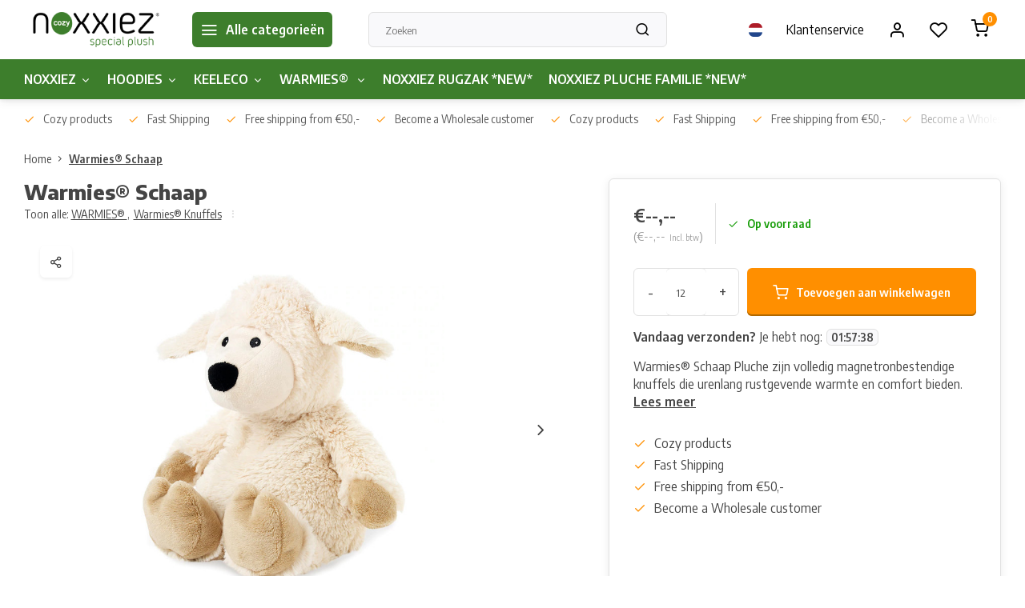

--- FILE ---
content_type: text/html;charset=utf-8
request_url: https://www.breba-trading.com/nl/warmies-schaap.html?source=facebook
body_size: 10773
content:
<!DOCTYPE html><html lang="nl"><head><meta charset="utf-8"/><!-- [START] 'blocks/head.rain' --><!--

  (c) 2008-2026 Lightspeed Netherlands B.V.
  http://www.lightspeedhq.com
  Generated: 21-01-2026 @ 15:02:16

--><link rel="canonical" href="https://www.breba-trading.com/nl/warmies-schaap.html"/><link rel="alternate" href="https://www.breba-trading.com/nl/index.rss" type="application/rss+xml" title="Nieuwe producten"/><meta name="robots" content="noodp,noydir"/><meta property="og:url" content="https://www.breba-trading.com/nl/warmies-schaap.html?source=facebook"/><meta property="og:site_name" content="Breba Trading BV"/><meta property="og:title" content="Warmies® Schaap"/><meta property="og:description" content="Warmies® Schaap Pluche zijn volledig magnetronbestendige knuffels die urenlang rustgevende warmte en comfort bieden."/><meta property="og:image" content="https://cdn.webshopapp.com/shops/334180/files/405462666/warmies-warmies-schaap.jpg"/><!--[if lt IE 9]><script src="https://cdn.webshopapp.com/assets/html5shiv.js?2025-02-20"></script><![endif]--><!-- [END] 'blocks/head.rain' --><meta http-equiv="X-UA-Compatible" content="IE=edge" /><title>Warmies® Schaap - Breba Trading BV</title><meta name="description" content="Warmies® Schaap Pluche zijn volledig magnetronbestendige knuffels die urenlang rustgevende warmte en comfort bieden."><meta name="keywords" content="Warmies, Warmies®, Schaap"><meta name="MobileOptimized" content="320"><meta name="HandheldFriendly" content="true"><meta name="viewport" content="width=device-width, initial-scale=1, initial-scale=1, minimum-scale=1, maximum-scale=1, user-scalable=no"><meta name="author" content="https://www.webdinge.nl/"><link rel="preload" href="https://fonts.googleapis.com/css2?family=Encode+Sans:wght@800&amp;family=Encode+Sans+Semi+Condensed:wght@400;600;700;800;900&display=swap" as="style"><link rel="preconnect" href="//cdn.webshopapp.com/" crossorigin><link rel="preconnect" href="https://fonts.googleapis.com"><link rel="preconnect" href="https://fonts.gstatic.com" crossorigin><link rel="dns-prefetch" href="//cdn.webshopapp.com/"><link rel="dns-prefetch" href="https://fonts.googleapis.com"><link rel="dns-prefetch" href="https://fonts.gstatic.com" crossorigin><link rel="preload" as="style" href="https://cdn.webshopapp.com/shops/334180/themes/178798/assets/department-v3-functions.css?20240219102820"><link rel="preload" as="style" href="https://cdn.webshopapp.com/shops/334180/themes/178798/assets/theme-department-v3.css?20240219102820"><link rel="preload" as="script" href="https://cdn.webshopapp.com/shops/334180/themes/178798/assets/department-v3-functions.js?20240219102820"><link rel="preload" as="script" href="https://cdn.webshopapp.com/shops/334180/themes/178798/assets/theme-department-v3.js?20240219102820"><link rel="shortcut icon" href="https://cdn.webshopapp.com/shops/334180/themes/178798/v/1109034/assets/favicon.ico?20220127120349" type="image/x-icon" /><link href='https://fonts.googleapis.com/css2?family=Encode+Sans:wght@800&amp;family=Encode+Sans+Semi+Condensed:wght@400;600;700;800;900&display=swap' rel='stylesheet'><link rel="stylesheet" href="https://cdn.webshopapp.com/shops/334180/themes/178798/assets/department-v3-functions.css?20240219102820" /><link rel="stylesheet" href="https://cdn.webshopapp.com/shops/334180/themes/178798/assets/theme-department-v3.css?20240219102820" /><script src="https://cdn.webshopapp.com/shops/334180/themes/178798/assets/jquery-3-5-1-min.js?20240219102820"></script><script>
 window.lazySizesConfig = window.lazySizesConfig || {};
 window.lazySizesConfig.lazyClass = 'lazy';
 window.lazySizesConfig.customMedia = {
    '--small': '(max-width: 753px)', //mob
    '--medium': '(max-width: 992px)' // tab
 };
 document.addEventListener('lazybeforeunveil', function(e){
    var bg = e.target.getAttribute('data-bg');
    if(bg){
        e.target.style.backgroundImage = 'url(' + bg + ')';
    }
 });
</script><script type="application/ld+json">
[
  {
    "@context": "https://schema.org/",
    "@type": "Organization",
    "url": "https://www.breba-trading.com/nl/",
    "name": "Breba Trading BV",
    "legalName": "Breba Trading BV",
    "description": "Warmies® Schaap Pluche zijn volledig magnetronbestendige knuffels die urenlang rustgevende warmte en comfort bieden.",
    "logo": "https://cdn.webshopapp.com/shops/334180/themes/178798/v/1108208/assets/logo.png?20220127120349",
    "image": "https://cdn.webshopapp.com/shops/334180/themes/178798/v/1646486/assets/slide1-image.png?20240126163201",
    "contactPoint": {
      "@type": "ContactPoint",
      "contactType": "Customer service",
      "telephone": ""
    },
    "address": {
      "@type": "PostalAddress",
      "streetAddress": "Dijkstraat 52",
      "addressLocality": "Valkenswaard",
      "postalCode": "5554 PS",
      "addressCountry": "Nederland"
    }
      }
  ,
  {
  "@context": "https://schema.org",
  "@type": "BreadcrumbList",
    "itemListElement": [{
      "@type": "ListItem",
      "position": 1,
      "name": "Home",
      "item": "https://www.breba-trading.com/nl/"
    },        {
      "@type": "ListItem",
      "position": 2,
      "name": "Warmies® Schaap",
      "item": "https://www.breba-trading.com/nl/warmies-schaap.html"
    }         ]
  }
            ,
    {
      "@context": "https://schema.org/",
      "@type": "Product", 
      "name": "Warmies Warmies® Schaap",
      "url": "https://www.breba-trading.com/nl/warmies-schaap.html",
      "productID": "135684313",
            "brand": {
        "@type": "Brand",
        "name": "Warmies"
      },
            "description": "Warmies® Schaap Pluche zijn volledig magnetronbestendige knuffels die urenlang rustgevende warmte en comfort bieden.",      "image": [
            "https://cdn.webshopapp.com/shops/334180/files/405462666/1500x1500x2/warmies-warmies-schaap.jpg",            "https://cdn.webshopapp.com/shops/334180/files/405462666/1500x1500x2/warmies-warmies-schaap.jpg",            "https://cdn.webshopapp.com/shops/334180/files/405462666/1500x1500x2/warmies-warmies-schaap.jpg"            ],
      "gtin13": "8718274250282",      "mpn": "7006.01",      "sku": "7006.01",      "offers": {
        "@type": "Offer",
        "price": "9.75",
        "url": "https://www.breba-trading.com/nl/warmies-schaap.html",
        "priceValidUntil": "2027-01-21",
        "priceCurrency": "EUR",
                "availability": "https://schema.org/InStock",
        "inventoryLevel": "100"
              }
          }
      ]
</script></head><body><div class="main-container two-lines"><header id="header"><div class="inner-head"><div class="header flex flex-align-center flex-between container"><div class="logo flex flex-align-center  rect "><a href="https://www.breba-trading.com/nl/" title="Breba Trading BV" ><img src="https://cdn.webshopapp.com/shops/334180/themes/178798/v/1109564/assets/mobile-logo.png?20220127120349" alt="Breba Trading BV"width="240" height="60"  class="visible-mobile visible-tablet" /><img src="https://cdn.webshopapp.com/shops/334180/themes/178798/v/1108208/assets/logo.png?20220127120349" alt="Breba Trading BV" width="240" height="60" class="visible-desktop"/></a><a class="all-cats btn-hover open_side" data-mposition="left" data-menu="cat_menu"><i class="icon-menu"></i><span class="visible-desktop">Alle categorieën</span></a></div><div class="search search-desk flex1 visible-desktop"><form action="https://www.breba-trading.com/nl/search/" method="get"><div class="clearable-input flex"><input type="text" name="q" class="search-query" autocomplete="off" placeholder="Zoeken" value="" x-webkit-speech/><span class="clear-search" data-clear-input><i class="icon-x"></i>Wissen</span><button type="submit" class="btn"><i class="icon-search"></i></button></div></form><div class="autocomplete dropdown-menu" role="menu"><div class="products grid grid-3 container"></div><div class="notfound">Geen producten gevonden</div><a class="more container btn btn1" href="#">Bekijk alle resultaten <span>(0)</span></a></div></div><div class="tools-wrap flex flex-align-center"><div class="settings langs visible-desktop"><div class="select-dropdown flex flex-align-center flex-between"><span data-toggle="dropdown" class="flex flex-column btn-hover"><img src="https://cdn.webshopapp.com/shops/334180/themes/178798/assets/flag-nl.svg?20240219102820" alt="" width="17" height="17"/></span><div class="dropdown-menu" role="menu"><a href="https://www.breba-trading.com/nl/go/product/135684313" lang="nl" title="Nederlands"><img class="flag-icon" src="https://cdn.webshopapp.com/shops/334180/themes/178798/assets/flag-nl.svg?20240219102820" alt="Nederlands" width="17" height="17"/></a><a href="https://www.breba-trading.com/en/go/product/135684313" lang="en" title="English"><img class="flag-icon" src="https://cdn.webshopapp.com/shops/334180/themes/178798/assets/flag-en.svg?20240219102820" alt="English" width="17" height="17"/></a></div></div></div><div class="tool service visible-desktop"><a class="flex flex-align-center btn-hover" href="https://www.breba-trading.com/nl/service/">Klantenservice</a></div><div class="tool myacc"><a class="flex flex-align-center btn-hover open_side" href="javascript:;" data-menu="acc_login" data-mposition="right"><i class="icon-user"></i></a></div><div class="tool wishlist"><a class="flex flex-align-center btn-hover open_side" href="javascript:;" data-menu="acc_login" data-mposition="right"><i class="icon-heart"></i></a></div><div class="tool mini-cart"><a href="javascript:;" class="flex flex-column flex-align-center btn-hover open_side" data-menu="cart" data-mposition="right"><span class="i-wrap"><span class="ccnt">0</span><i class="icon-shopping-cart"></i></span></a></div></div></div><nav id="menu" class="nav list-inline menu_style1 visible-desktop"><div class="container"><ul class="menu list-inline is_no-side"><li class="item sub use_mega"><a href="https://www.breba-trading.com/nl/noxxiez/" title="NOXXIEZ">NOXXIEZ<i class="hidden-tab-ls icon-chevron-down"></i></a><div class="dropdown-menu"><ul class="col col_0"><li><a class="flex flex-between flex-align-center" href="https://www.breba-trading.com/nl/noxxiez-handwarmers/" title="Noxxiez Handwarmers">Noxxiez Handwarmers</a></li><li><a class="flex flex-between flex-align-center" href="https://www.breba-trading.com/nl/noxxiez/noxxiez-sokken/" title="Noxxiez Sokken">Noxxiez Sokken<i class="hidden-tab-ls icon-chevron-right"></i></a><ul class="dropdown-menu ss col col_0"><li class="sub-item-title">Noxxiez Sokken</li><li><a class="flex flex-between flex-align-center" href="https://www.breba-trading.com/nl/noxxiez/noxxiez-sokken/noxxiez-soxxiez/" title="Noxxiez Soxxiez">Noxxiez Soxxiez</a></li><li><a class="flex flex-between flex-align-center" href="https://www.breba-trading.com/nl/noxxiez/noxxiez-sokken/noxxiez-soxxiez-kerst/" title="Noxxiez Soxxiez Kerst">Noxxiez Soxxiez Kerst</a></li></ul></li><li><a class="flex flex-between flex-align-center" href="https://www.breba-trading.com/nl/noxxiez/noxxiez-voetenwarmers/" title="Noxxiez Voetenwarmers">Noxxiez Voetenwarmers</a></li><li><a class="flex flex-between flex-align-center" href="https://www.breba-trading.com/nl/noxxiez/noxxiez-knuffeldekens/" title="Noxxiez Knuffeldekens">Noxxiez Knuffeldekens</a></li><li><a class="flex flex-between flex-align-center" href="https://www.breba-trading.com/nl/noxxiez/noxxiez-axolotl-knuffel/" title="Noxxiez Axolotl Knuffel">Noxxiez Axolotl Knuffel</a></li></ul></div></li><li class="item sub simple"><a href="https://www.breba-trading.com/nl/hoodies/" title="HOODIES">HOODIES<i class="hidden-tab-ls icon-chevron-down"></i></a><div class="dropdown-menu"><ul class="col col_0"><li><a class="flex flex-between flex-align-center" href="https://www.breba-trading.com/nl/hoodies/noxxiez-knuffel-hoodie-3-tot-6-jaar/" title="Noxxiez knuffel Hoodie 3 tot 6 jaar">Noxxiez knuffel Hoodie 3 tot 6 jaar</a></li><li><a class="flex flex-between flex-align-center" href="https://www.breba-trading.com/nl/hoodies/noxxiez-knuffel-hoodie-7-tot-14-jaar/" title="Noxxiez knuffel Hoodie 7 tot 14 jaar">Noxxiez knuffel Hoodie 7 tot 14 jaar</a></li><li><a class="flex flex-between flex-align-center" href="https://www.breba-trading.com/nl/hoodies/noxxiez-knuffel-hoodie-xl/" title="Noxxiez knuffel Hoodie XL ">Noxxiez knuffel Hoodie XL </a></li></ul></div></li><li class="item sub simple"><a href="https://www.breba-trading.com/nl/keeleco/" title="KEELECO">KEELECO<i class="hidden-tab-ls icon-chevron-down"></i></a><div class="dropdown-menu"><ul class="col col_0"><li><a class="flex flex-between flex-align-center" href="https://www.breba-trading.com/nl/keeleco/adoptable-world/" title="Adoptable World">Adoptable World</a></li><li><a class="flex flex-between flex-align-center" href="https://www.breba-trading.com/nl/keeleco/wild-collectie/" title="Wild Collectie">Wild Collectie</a></li><li><a class="flex flex-between flex-align-center" href="https://www.breba-trading.com/nl/keeleco/boerderij-collectie/" title="Boerderij Collectie">Boerderij Collectie</a></li></ul></div></li><li class="item sub simple"><a href="https://www.breba-trading.com/nl/warmies/" title="WARMIES® ">WARMIES® <i class="hidden-tab-ls icon-chevron-down"></i></a><div class="dropdown-menu"><ul class="col col_0"><li><a class="flex flex-between flex-align-center" href="https://www.breba-trading.com/nl/warmies/warmies-knuffels/" title="Warmies® Knuffels">Warmies® Knuffels</a></li><li><a class="flex flex-between flex-align-center" href="https://www.breba-trading.com/nl/warmies/warmies-hugs/" title="Warmies® Hugs">Warmies® Hugs</a></li><li><a class="flex flex-between flex-align-center" href="https://www.breba-trading.com/nl/warmies/warmies-nekwarmer/" title="Warmies® Nekwarmer">Warmies® Nekwarmer</a></li><li><a class="flex flex-between flex-align-center" href="https://www.breba-trading.com/nl/warmies/warmies-sloffen/" title="Warmies® Sloffen">Warmies® Sloffen</a></li></ul></div></li><li class="item simple"><a href="https://www.breba-trading.com/nl/noxxiez-rugzak-new/" title="NOXXIEZ RUGZAK *NEW*">NOXXIEZ RUGZAK *NEW*</a></li><li class="item simple"><a href="https://www.breba-trading.com/nl/noxxiez-pluche-familie-new/" title="NOXXIEZ PLUCHE FAMILIE *NEW*">NOXXIEZ PLUCHE FAMILIE *NEW*</a></li></ul></div></nav></div><div class="search visible-mobile visible-tablet search-mob"><form action="https://www.breba-trading.com/nl/search/" method="get"><div class="clearable-input flex"><input type="text" name="q" class="search-query" autocomplete="off" placeholder="Zoeken" value="" x-webkit-speech/><span class="clear-search" data-clear-input><i class="icon-x"></i>Wissen</span><span class="btn"><i class="icon-search"></i></span></div></form><a class="flex flex-align-center btn-hover" href="https://www.breba-trading.com/nl/service/"><i class="icon-help-circle"></i></a><a href="javascript:;" title="Vergelijk producten" class="open_side compare-trigger  hidden-desktop" data-menu="compare" data-mposition="right"><i class="icon-sliders icon_w_text"></i><span class="comp-cnt">0</span></a></div></header><div id="top"><div class="top container flex flex-align-center flex-between"><div class="usp-car swiper normal" id="carousel32923946" data-sw-auto="true" data-sw-loop="true"><div class="swipe__overlay swipe-module__overlay--end"></div><div class="swiper-wrapper"><div class="usp swiper-slide"><a href="https://www.breba-trading.com/nl/usp1_link/" title="Cozy products"><i class=" icon-check icon_w_text"></i><span class="usp-text">
               Cozy products
               <span class="usp-subtext"></span></span></a></div><div class="usp swiper-slide"><a href="https://www.breba-trading.com/nl/usp2_link/" title="Fast Shipping"><i class=" icon-check icon_w_text"></i><span class="usp-text">
               Fast Shipping
               <span class="usp-subtext"></span></span></a></div><div class="usp swiper-slide"><a href="https://www.breba-trading.com/nl/usp3_link/" title="Free shipping from €50,-"><i class=" icon-check icon_w_text"></i><span class="usp-text">
               Free shipping from €50,-
               <span class="usp-subtext"></span></span></a></div><div class="usp swiper-slide"><a href="https://www.breba-trading.com/nl/usp4_link/" title="Become a Wholesale customer"><i class=" icon-check icon_w_text"></i><span class="usp-text">
               Become a Wholesale customer
               <span class="usp-subtext"></span></span></a></div></div></div><div class="visible-desktop visible-tablet"></div></div></div><link href="https://cdn.webshopapp.com/shops/334180/themes/178798/assets/product.css?20240219102820" rel="stylesheet" type='text/css' /><script src="https://cdn.webshopapp.com/shops/334180/themes/178798/assets/product.js?20240219102820"></script><div class="product-content container"><div class="breadcrumb-container flex flex-align-center flex-wrap"><a class="go-back hidden-desktop" href="javascript: history.go(-1)"><i class="icon-chevron-left icon_w_text"></i>Terug</a><a class="visible-desktop " href="https://www.breba-trading.com/nl/" title="Home">Home<i class="icon-chevron-right"></i></a><a href="https://www.breba-trading.com/nl/warmies-schaap.html" class="visible-desktop active">Warmies® Schaap</a></div><div class="flex flex-between flex-column"><div class="images item small p-carousel "><div class="header flex flex-column"><h1 class="title">Warmies® Schaap</h1><div class="single-meta flex flex-align-center flex-wrap"><span class="brand-name visible-desktop flex flex-align-center">Toon alle:
                  <a href="https://www.breba-trading.com/nl/warmies/" class="brand-name">WARMIES® <em>,</em></a><a href="https://www.breba-trading.com/nl/warmies/warmies-knuffels/" class="brand-name">Warmies® Knuffels</a><i class="icon_w_text text_w_icon icon-more-vertical"></i></span></div></div><div class="carousel-wrap flex flex-column"><div id="carouselMain" class="swiper-overflow"><div class="main-images swiper" data-sw-thumbs="true"><div class="label flex"></div><div class="media-labels label flex visible-desktop"><div class="media-btn share"><i class="icon-share-2"></i><div class="socials flex flex-align-center"><a onclick="return !window.open(this.href,'Warmies® Schaap', 'width=500,height=500')" href="https://twitter.com/intent/tweet?status=Warmies® Schaap+https://www.breba-trading.com/nl/warmies-schaap.html" class="btn-round" target="_blank"><i class="icon-twitter"></i></a><a onclick="return !window.open(this.href,'Warmies® Schaap', 'width=500,height=500')" href="https://www.facebook.com/sharer/sharer.php?u=https://www.breba-trading.com/nl/warmies-schaap.html&title=Warmies® Schaap" class="btn-round" target="_blank"><i class="icon-fb"></i></a><a onclick="return !window.open(this.href,'Warmies® Schaap', 'width=500,height=500')" href="https://pinterest.com/pin/create/button/?media=https://cdn.webshopapp.com/shops/334180/files/405462666/image.jpg&url=https://www.breba-trading.com/nl/warmies-schaap.html&is_video=false&description=Warmies® Schaap" class="btn-round" target="_blank"><i class="icon-pinterest1"></i></a><a href="https://api.whatsapp.com/send?text=Warmies® Schaap+https://www.breba-trading.com/nl/warmies-schaap.html"><i class="icon-whatsapp"></i></a></div></div></div><div class="swiper-wrapper"><div class="swiper-slide"><a href=" https://cdn.webshopapp.com/shops/334180/files/405462666/warmies-warmies-schaap.jpg" data-fancybox="gallery" class=""><img data-src="https://cdn.webshopapp.com/shops/334180/files/405462666/700x700x2/warmies-warmies-schaap.jpg" alt="Warmies Warmies® Schaap" class="lazy img-responsive" width="500" height="500" /></a></div><div class="swiper-slide"><a href=" https://cdn.webshopapp.com/shops/334180/files/405462667/warmies-warmies-schaap.jpg" data-fancybox="gallery" class=""><img data-src="https://cdn.webshopapp.com/shops/334180/files/405462667/700x700x2/warmies-warmies-schaap.jpg" alt="Warmies Warmies® Schaap" class="lazy img-responsive" width="500" height="500" /></a></div><div class="swiper-slide"><a href=" https://cdn.webshopapp.com/shops/334180/files/405462669/warmies-warmies-schaap.jpg" data-fancybox="gallery" class=""><img data-src="https://cdn.webshopapp.com/shops/334180/files/405462669/700x700x2/warmies-warmies-schaap.jpg" alt="Warmies Warmies® Schaap" class="lazy img-responsive" width="500" height="500" /></a></div></div></div><div class="swiper-pagination" id="page2118820705"></div><div class="swiper-scrollbar" id="scroll484397560"></div><a class="swiper-prev btn-hover" id="control1710456657"><i class="icon-chevron-left"></i></a><a class="swiper-next btn-hover" id="control2107537244"><i class="icon-chevron-right"></i></a></div><div id="carouselThumb" class="swiper-overflow"><div class="thumb-images swiper visible-desktop"><div class="swiper-wrapper"><span class="swiper-slide square small square"><img data-src="https://cdn.webshopapp.com/shops/334180/files/405462666/warmies-warmies-schaap.jpg" alt="Warmies Warmies® Schaap" width="80" height="80" class="lazy"/></span><span class="swiper-slide square small square"><img data-src="https://cdn.webshopapp.com/shops/334180/files/405462667/warmies-warmies-schaap.jpg" alt="Warmies Warmies® Schaap" width="80" height="80" class="lazy"/></span><span class="swiper-slide square small square"><img data-src="https://cdn.webshopapp.com/shops/334180/files/405462669/warmies-warmies-schaap.jpg" alt="Warmies Warmies® Schaap" width="80" height="80" class="lazy"/></span></div></div><a class="swiper-prev btn-hover" id="control906231578"><i class="icon-chevron-left"></i></a><a class="swiper-next btn-hover" id="control230259179"><i class="icon-chevron-right"></i></a></div></div></div><div class="meta item"><form action="https://www.breba-trading.com/nl/cart/add/268306124/" id="product_configure_form" method="post" ><input type="hidden" name="bundle_id" id="product_configure_bundle_id" value=""><div class="pr-st-wrap flex"><div class="pricing"><span class="item-price"><span class="reg_p">€--,-- </span><span class="tax_p">(€--,--<span class="vat">Incl. btw</span>)</span></span></div><div class="stock-level"><span class="color-green"><i class="icon-check icon_w_text"></i>Op voorraad </span></div></div><div class="product-add  variant_blocks custom-select checkbox" data-product_id="135684313"></div><div class="adding flex flex-align-center make-sticky"><div class="quantity-input flex1"><div class="input-wrap is_pp"><a href="javascript:;" class="down quantity-btn " data-way="down">-</a><input type="number" pattern="/d*" name="quantity" value="12" ><a href="javascript:;" class="up quantity-btn " data-way="up">+</a></div></div><button type="submit" class="pp_is_add_btn pb flex2 btn btn1 stay" title="Toevoegen aan winkelwagen"><i class="icon-shopping-cart icon_w_text"></i><span class="ct_small">Toevoegen aan winkelwagen</span></button></div><div id="clockdiv" class="co_timer flex flex-align-center"><b>Vandaag verzonden?</b> Je hebt nog:
     <div class="timer flex flex-align-center"><span class="days" style="display:none;"></span><span class="hours"></span>:
        <span class="minutes"></span>:
        <span class="seconds"></span></div></div><div class="description">Warmies® Schaap Pluche zijn volledig magnetronbestendige knuffels die urenlang rustgevende warmte en comfort bieden.<a href="#description" class="goSmoothly" data-click>Lees meer</a></div></form><div class="product-usps"><div class="prod-usp flex"><i class="icon-check icon_w_text"></i><span>Cozy products </span></div><div class="prod-usp flex"><i class="icon-check icon_w_text"></i><span>Fast Shipping </span></div><div class="prod-usp flex"><i class="icon-check icon_w_text"></i><span>Free shipping from €50,- </span></div><div class="prod-usp flex"><i class="icon-check icon_w_text"></i><span>Become a Wholesale customer </span></div></div></div></div></div><nav class="product-menu visible-desktop"><div class="container flex"><ul class="list-inline flex1"><li><a href="#sec_1" class="goMenu">Productomschrijving</a></li><li><a href="#sec_8" class="goMenu">Recent bekeken</a></li></ul><div class="secondary_add flex flex-align-center"><img class="lazy" src="https://cdn.webshopapp.com/shops/334180/files/405462666/40x40x2/warmies-schaap.jpg" alt="Warmies® Schaap" width="40" height="40" /><span class="flex1"><span class="sec-title">Warmies® Schaap</span><div class="pricing"><span class="item-price"><span class="reg_p">€--,--</span><span class="tax_p">(€--,--<span class="vat">Incl. btw</span>)</span></span></div></span><button type="submit" class="pp_is_add_btn add_sec btn btn1 stay" title="Toevoegen aan winkelwagen"><i class="icon-shopping-cart"></i></button></div></div></nav><section class="product-desc flex flex-between flex-column container"><div class="col-left flex flex-column"><div id="sec_1" class="spacer"><div class="product-block" id="description"><div class="menu-toggle"><span class="title">Beschrijving<i class="icon_w_text icon-chevron-down visible-mobile visible-tablet"></i></span><div class="toggle flex-column desc-wrap toggle-content  "><p>Warmies® Schaap Pluche zijn volledig magnetronbestendige knuffels die urenlang rustgevende warmte en comfort bieden. Schaap Warmies® is geparfumeerd met echte gedroogde Franse lavendel en perfect gewogen om te helpen slapen, angst te verminderen en de ultieme ontspanning te bieden. Warmies® Schaap knuffels zijn een ideaal cadeau voor alle leeftijden.</p><ul><li>Verwarm eenvoudig in een magnetron</li><li>Verzacht, verwarmt en troost</li><li>Geparfumeerd met echte Franse lavendel</li><li>Koel in een vriezer voor verkoeling</li><li>Veilig voor alle leeftijden</li></ul></div></div></div></div><div id="sec_2" class="spacer"></div><div id="sec_3" class="spacer"></div><div id="sec_4" class="spacer"></div></div><div class="col-right flex flex-column"><div id="sec_5" class="spacer"><div class="service product-block" id="service"><div class="wrap flex flex-column"><span class="title">Can we help?</span><div style="position:relative;"><div class="service-block flex flex-align-center flex1"><i class="serv-icon icon-navigation"></i><span class="text flex"><span>Send us an email</span><a href="#contactform" class="goSmoothly"><span class="__cf_email__" data-cfemail="640d0a020b240a0b1c1c0d011e4a070b09">[email&#160;protected]</span></a></span></div></div></div></div></div><div id="sec_6" class="spacer"></div><div id="sec_7" class="spacer"></div></div></section><section class="product-desc  is_last_block"><div id="sec_8" class="is_fullwidth container" class="spacer"><div id="related"><span class="title">Recent bekeken</span><div class="toggle flex-column"><div class="carousel"><div class="swiper normal" id="carousel675645942" data-sw-items="[5,3.1,3.1,1.5]" data-sw-nav="true" data-sw-freemode="true" data-sw-scroll="true"><div class="swiper-wrapper"><div class="item is_grid swiper-slide  with-sec-image" data-handle="https://www.breba-trading.com/nl/warmies-schaap.html" data-vid="268306124" data-extrainfo="stock" data-imgor="square"  ><div class="item-image-container small square"><a class="m-img " href="https://www.breba-trading.com/nl/warmies-schaap.html" title="Warmies Warmies® Schaap"><img src="https://cdn.webshopapp.com/assets/blank.gif?2025-02-20" data-src="https://cdn.webshopapp.com/shops/334180/files/405462666/240x200x2/warmies-warmies-schaap.jpg" alt="Warmies Warmies® Schaap" class="lazy" width=240 height=200 /></a><div class="label flex"></div></div><div class="item-meta-container flex flex-column"><a class="item-name" href="https://www.breba-trading.com/nl/warmies-schaap.html" title="Warmies Warmies® Schaap">Warmies® Schaap</a><div class="product-overlay stock "><span class="availability color-green"><i class="icon-check icon_w_text"></i>Op voorraad</span></div><div class="item-btn flex flex-align-center flex-between"><div class="item-price-container no-reviews with-vat flex flex-column"><span class="item-price"><span class="reg_p">€--,--</span><span class="tax_p">€--,--<span class="vat">Incl. btw</span></span></span></div><div class="action-btns flex flex-align-center"><a href="https://www.breba-trading.com/nl/cart/add/268306124/" class="is_add_btn stay pb btn btn1 " title="Toevoegen aan winkelwagen"><i class="icon-shopping-cart"></i></a></div></div><div class="stock-del flex flex-between flex-align-center"></div></div></div></div></div><div class="swiper-scrollbar" id="scroll280553454"></div><a class="swiper-prev btn-hover visible-desktop" id="control952931730"><i class="icon-chevron-left"></i></a><a class="swiper-next btn-hover visible-desktop" id="control1165146383"><i class="icon-chevron-right"></i></a></div></div></div></div></div></section><script data-cfasync="false" src="/cdn-cgi/scripts/5c5dd728/cloudflare-static/email-decode.min.js"></script><script>
  var pp_url = 'https://www.breba-trading.com/nl/warmies-schaap.html'
</script><script>
  $(function(){
    const cur_date = new Date();  
    const start = new Date('2026-01-21T08:00:00') 
    const deadline = new Date('2026-01-21T16:00:00') 
    if(cur_date < deadline && cur_date > start){
      initializeClock('clockdiv', deadline);
    } else {
      $('#clockdiv').hide()
    }
  });
</script><footer id="footer" ><div class="footer-usps"><div class="container"><div class="flex flex-align-center"><div class="usp-car swiper normal is-start" id="carousel337375059"  data-sw-auto="true" data-sw-loop="true"><div class="swipe__overlay swipe-module__overlay--end"></div><div class="swiper-wrapper"><div class="usp swiper-slide"><a href="https://www.breba-trading.com/nl/usp1_link/" title="Cozy products"><i class=" icon-check icon_w_text"></i><span class="usp-text">
                 Cozy products
                 <span class="usp-subtext"></span></span></a></div><div class="usp swiper-slide"><a href="https://www.breba-trading.com/nl/usp2_link/" title="Fast Shipping"><i class=" icon-check icon_w_text"></i><span class="usp-text">
                 Fast Shipping
                 <span class="usp-subtext"></span></span></a></div><div class="usp swiper-slide"><a href="https://www.breba-trading.com/nl/usp3_link/" title="Free shipping from €50,-"><i class=" icon-check icon_w_text"></i><span class="usp-text">
                 Free shipping from €50,-
                 <span class="usp-subtext"></span></span></a></div><div class="usp swiper-slide"><a href="https://www.breba-trading.com/nl/usp4_link/" title="Become a Wholesale customer"><i class=" icon-check icon_w_text"></i><span class="usp-text">
                 Become a Wholesale customer
                 <span class="usp-subtext"></span></span></a></div></div></div></div></div></div><div class="footer-columns"><div class="container flex flex-wrap"><div class="cust-service contact-links flex2 flex flex-column"><span class="title opening flex flex-align-center">Klantenservice</span><div class="cust-col-wrap flex"><div class="flex1 flex flex-column"><div class="service-block flex flex-align-center"><i class="serv-icon icon-navigation icon_w_text"></i><a href="/cdn-cgi/l/email-protection#355c5b535a755b5a4d4d5c504f1b565a58"><span class="__cf_email__" data-cfemail="472e2921280729283f3f2e223d6924282a">[email&#160;protected]</span></a></div></div><div class="flex1 flex flex-column hidden-mobile"><a href="https://www.breba-trading.com/nl/account/" title="Mijn account">Mijn account</a></div></div></div><div class="flex1 flex flex-column visible-mobile cust-service is-usefull"><span class="title  flex flex-between flex-align-center">Usefull links<i class="btn-hover icon-chevron-down hidden-desktop"></i></span><div class="flex1 flex flex-column toggle"><a href="https://www.breba-trading.com/nl/account/" title="Mijn account">Mijn account</a></div></div><div class="info-links flex1 flex flex-column cust-service"><span class="title  flex flex-between flex-align-center">Informatie<i class="btn-hover icon-chevron-down  hidden-desktop"></i></span><div class="flex1 flex flex-column toggle"><a href="https://www.breba-trading.com/nl/service/about/" title="Over ons">Over ons</a><a href="https://www.breba-trading.com/nl/blogs/noxxiez-blog/" title="Noxxiez Blog">Blog</a><a href="https://www.breba-trading.com/nl/brands/" title="Merken">Merken</a><a href="https://www.breba-trading.com/nl/catalog/" title="Categorieën">Categorieën</a></div></div><div class="footer-company cust-service flex1 flex flex-column"><span class="title  flex flex-between flex-align-center">Contactgegevens<i class="btn-hover icon-chevron-down  hidden-desktop"></i></span><div class="cust-col-wrap flex toggle"><div class="text addre flex flex-column"><span>Breba Trading BV</span><span>Dijkstraat 52</span><span>5554 PS, Valkenswaard</span><span>Nederland</span><span class="kvk">KVK nummer: 60415932</span><span class="kvk">Btw nummer: NL853901053B01</span></div></div></div></div></div><div class="footer-newsletter"><div class="container flex flex-align-center flex-between flex-wrap"><form id="form-newsletter" action="https://www.breba-trading.com/nl/account/newsletter/" method="post" class="flex flex-align-center flex2 flex-wrap"><span class="title">Never miss promotions or discounts again?</span><input type="hidden" name="key" value="c96f34e9b338e7bf1a10d676cea961ee" /><div class="flex flex-align-center"><input type="text" name="email" tabindex="2" placeholder="E-mail adres" class="form-control"/><button type="submit" class="btn btn1">Abonneer</button></div></form><div class="socials flex flex-align-center flex1 flex-wrap"><a href="https://facebook.com/noxxiez" class="btn-hover" title="Facebook" target="_blank" rel="noopener"><i class="icon-fb"></i></a><a href="https://instagram.com/noxxiez" class="btn-hover" target="_blank" rel="noopener"><i class=" icon-instagram"></i></a><a href="https://pinterest.com/noxxiez" class="btn-hover" target="_blank" rel="noopener"><i class="icon-pinterest1"></i></a><a href="https://youtube.com/noxxiez" class="btn-hover" target="_blank" title="youtube" rel="noopener"><i class=" icon-youtube"></i></a><a href="https://linkedin.com/noxxiez" class="btn-hover" target="_blank" title="linkedin" rel="noopener"><i class="icon-linkedin"></i></a></div></div></div><div class="copyright"><div class="container flex flex-between flex-column"><div class="c-links flex flex-column"><div class="extra-links"><a title="Algemene voorwaarden" href="https://www.breba-trading.com/nl/service/general-terms-conditions/">Algemene voorwaarden</a><a title="Sitemap" href="https://www.breba-trading.com/nl/sitemap/">Sitemap</a></div><div class="theme-by">© Breba Trading BV</div></div><div class="payments flex flex-align-center flex-wrap"><a href="https://www.breba-trading.com/nl/service/payment-methods/" title="Credit Card" class="paym"><img src="https://cdn.webshopapp.com/assets/blank.gif?2025-02-20" data-src="https://cdn.webshopapp.com/shops/334180/themes/178798/assets/p-creditcard.png?20240219102820" alt="Credit Card" width="40" height="28" class="lazy"/></a><a href="https://www.breba-trading.com/nl/service/payment-methods/" title="iDEAL" class="paym"><img src="https://cdn.webshopapp.com/assets/blank.gif?2025-02-20" data-src="https://cdn.webshopapp.com/shops/334180/themes/178798/assets/p-ideal.png?20240219102820" alt="iDEAL" width="40" height="28" class="lazy"/></a><a href="https://www.breba-trading.com/nl/service/payment-methods/" title="Bancontact" class="paym"><img src="https://cdn.webshopapp.com/assets/blank.gif?2025-02-20" data-src="https://cdn.webshopapp.com/shops/334180/themes/178798/assets/p-mistercash.png?20240219102820" alt="Bancontact" width="40" height="28" class="lazy"/></a></div></div></div></footer></div><div class="menu--overlay"></div><link rel="stylesheet" media="print" onload="this.media='all'; this.onload=null;" href="https://cdn.webshopapp.com/shops/334180/themes/178798/assets/jquery-fancybox-min.css?20240219102820"><link rel="stylesheet" media="print" onload="this.media='all'; this.onload=null;" href="https://cdn.webshopapp.com/shops/334180/themes/178798/assets/custom.css?20240219102820"><script data-cfasync="false" src="/cdn-cgi/scripts/5c5dd728/cloudflare-static/email-decode.min.js"></script><script src="https://cdn.webshopapp.com/shops/334180/themes/178798/assets/department-v3-functions.js?20240219102820" defer></script><script src="https://cdn.webshopapp.com/shops/334180/themes/178798/assets/theme-department-v3.js?20240219102820" defer></script><script src="https://cdn.webshopapp.com/shops/334180/themes/178798/assets/jquery-fancybox-min.js?20240219102820" defer></script><script src="https://cdn.webshopapp.com/shops/334180/themes/178798/assets/swiper-min.js?20240219102820" defer></script><script>
     var ajaxTranslations = {"VAT":"btw","Online and in-store prices may differ":"Prijzen online en in de winkel kunnen verschillen","Stock information is currently unavailable for this product. Please try again later.":"Er is op dit moment geen voorraadinformatie beschikbaar voor dit product. Probeer het later opnieuw.","Last updated":"Laatst bijgewerkt","Today at":"Vandaag om","Sold out":"Uitverkocht","Online":"Online","Away":"Away","Offline":"Offline","Open chat":"Open chat","Leave a message":"Leave a message","Available in":"Available in","Excl. VAT":"Excl. btw","Incl. VAT":"Incl. btw","Brands":"Merken","Popular products":"Populaire producten","Newest products":"Nieuwste producten","Products":"Producten","Free":"Gratis","Now opened":"Now opened","Visiting hours":"Openingstijden","View product":"Bekijk product","Show":"Toon","Hide":"Verbergen","Total":"Totaal","Add":"Toevoegen","Wishlist":"Verlanglijst","Information":"Informatie","Add to wishlist":"Aan verlanglijst toevoegen","Compare":"Vergelijk","Add to compare":"Toevoegen om te vergelijken","Items":"Artikelen","Related products":"Gerelateerde producten","Article number":"Artikelnummer","Brand":"Merk","Availability":"Beschikbaarheid","Delivery time":"Levertijd","In stock":"Op voorraad","Out of stock":"Niet op voorraad","Sale":"Sale","Quick shop":"Quick shop","Edit":"Bewerken","Checkout":"Bestellen","Unit price":"Stukprijs","Make a choice":"Maak een keuze","reviews":"reviews","Qty":"Aantal","More info":"Meer info","Continue shopping":"Ga verder met winkelen","This article has been added to your cart":"This article has been added to your cart","has been added to your shopping cart":"is toegevoegd aan uw winkelwagen","Delete":"Verwijderen","Reviews":"Reviews","Read more":"Lees meer","Read less":"Lees minder","Discount":"Korting","Save":"Opslaan","Description":"Beschrijving","Your cart is empty":"Uw winkelwagen is leeg","Year":"Jaar","Month":"Maand","Day":"Dag","Hour":"Hour","Minute":"Minute","Days":"Dagen","Hours":"Uur","Minutes":"Minuten","Seconds":"Seconden","Select":"Kiezen","Search":"Zoeken","Show more":"Toon meer","Show less":"Toon minder","Deal expired":"Actie verlopen","Open":"Open","Closed":"Gesloten","Next":"Volgende","Previous":"Vorige","View cart":"Bekijk winkelwagen","Live chat":"Live chat","":""},
    cust_serv_today = '09.00 -18.00',
      	shop_locale = 'nl-NL',
      		searchUrl = 'https://www.breba-trading.com/nl/search/',
         compareUrl = 'https://www.breba-trading.com/nl/compare/',
            shopUrl = 'https://www.breba-trading.com/nl/',
shop_domains_assets = 'https://cdn.webshopapp.com/shops/334180/themes/178798/assets/', 
         dom_static = 'https://cdn.webshopapp.com/shops/334180/',
       second_image = '1',
          shop_curr = '€',
          hide_curr = false,
          			b2b = '1',
   headlines_height = 1080,
setting_hide_review_stars = '1',
   show_stock_level = '0',
             strict = '',
         img_greyed = '0',
     hide_brandname = '1',
            img_reg = '240x200',
            img_dim = 'x2',
         img_border = 'small square',
     		wishlistUrl = 'https://www.breba-trading.com/nl/account/wishlist/?format=json',
        		account = false;
                  </script><aside class="mob-men-slide left_handed"><div data-menu="cat_menu"><div class="sideMenu"><div class="section-title flex flex-align-center flex-between"><span class="title flex1">Categorieën</span><a class="close-btn" href="javascript:;" data-slide="close"><i class="icon-x"></i></a></div><a href="https://www.breba-trading.com/nl/noxxiez/" title="NOXXIEZ" class="nav-item is-cat has-children flex flex-align-center flex-between">NOXXIEZ<i class="btn-hover icon-chevron-right" data-slide="forward"></i></a><div class="subsection section-content"><div class="section-title flex flex-align-center flex-between"><span class="title flex1">NOXXIEZ</span><a class="close-btn" href="javascript:;" data-slide="close"><i class="icon-x"></i></a></div><a href="#" data-slide="back" class="btn-hover go-back flex flex-align-center"><i class="icon-chevron-left icon_w_text"></i>Terug naar categorieën</a><a href="https://www.breba-trading.com/nl/noxxiez-handwarmers/" title="Noxxiez Handwarmers" class="nav-item is-cat  flex flex-align-center flex-between">
          Noxxiez Handwarmers 
      	</a><a href="https://www.breba-trading.com/nl/noxxiez/noxxiez-sokken/" title="Noxxiez Sokken" class="nav-item is-cat has-children flex flex-align-center flex-between">
          Noxxiez Sokken<i class="btn-hover icon-chevron-right" data-slide="forward"></i></a><div class="subsection section-content"><div class="section-title flex flex-align-center flex-between"><span class="title flex1">Noxxiez Sokken</span><a class="close-btn" href="javascript:;" data-slide="close"><i class="icon-x"></i></a></div><a href="#" data-slide="back" class="btn-hover go-back flex flex-align-center"><i class="icon-chevron-left icon_w_text"></i>Terug naar noxxiez</a><a href="https://www.breba-trading.com/nl/noxxiez/noxxiez-sokken/noxxiez-soxxiez/" title="Noxxiez Soxxiez" class="nav-item is-cat  flex flex-align-center flex-between">Noxxiez Soxxiez
                              </a><a href="https://www.breba-trading.com/nl/noxxiez/noxxiez-sokken/noxxiez-soxxiez-kerst/" title="Noxxiez Soxxiez Kerst" class="nav-item is-cat  flex flex-align-center flex-between">Noxxiez Soxxiez Kerst
                              </a></div><a href="https://www.breba-trading.com/nl/noxxiez/noxxiez-voetenwarmers/" title="Noxxiez Voetenwarmers" class="nav-item is-cat  flex flex-align-center flex-between">
          Noxxiez Voetenwarmers 
      	</a><a href="https://www.breba-trading.com/nl/noxxiez/noxxiez-knuffeldekens/" title="Noxxiez Knuffeldekens" class="nav-item is-cat  flex flex-align-center flex-between">
          Noxxiez Knuffeldekens 
      	</a><a href="https://www.breba-trading.com/nl/noxxiez/noxxiez-axolotl-knuffel/" title="Noxxiez Axolotl Knuffel" class="nav-item is-cat  flex flex-align-center flex-between">
          Noxxiez Axolotl Knuffel 
      	</a></div><a href="https://www.breba-trading.com/nl/hoodies/" title="HOODIES" class="nav-item is-cat has-children flex flex-align-center flex-between">HOODIES<i class="btn-hover icon-chevron-right" data-slide="forward"></i></a><div class="subsection section-content"><div class="section-title flex flex-align-center flex-between"><span class="title flex1">HOODIES</span><a class="close-btn" href="javascript:;" data-slide="close"><i class="icon-x"></i></a></div><a href="#" data-slide="back" class="btn-hover go-back flex flex-align-center"><i class="icon-chevron-left icon_w_text"></i>Terug naar categorieën</a><a href="https://www.breba-trading.com/nl/hoodies/noxxiez-knuffel-hoodie-3-tot-6-jaar/" title="Noxxiez knuffel Hoodie 3 tot 6 jaar" class="nav-item is-cat  flex flex-align-center flex-between">
          Noxxiez knuffel Hoodie 3 tot 6 jaar 
      	</a><a href="https://www.breba-trading.com/nl/hoodies/noxxiez-knuffel-hoodie-7-tot-14-jaar/" title="Noxxiez knuffel Hoodie 7 tot 14 jaar" class="nav-item is-cat  flex flex-align-center flex-between">
          Noxxiez knuffel Hoodie 7 tot 14 jaar 
      	</a><a href="https://www.breba-trading.com/nl/hoodies/noxxiez-knuffel-hoodie-xl/" title="Noxxiez knuffel Hoodie XL " class="nav-item is-cat  flex flex-align-center flex-between">
          Noxxiez knuffel Hoodie XL  
      	</a></div><a href="https://www.breba-trading.com/nl/keeleco/" title="KEELECO" class="nav-item is-cat has-children flex flex-align-center flex-between">KEELECO<i class="btn-hover icon-chevron-right" data-slide="forward"></i></a><div class="subsection section-content"><div class="section-title flex flex-align-center flex-between"><span class="title flex1">KEELECO</span><a class="close-btn" href="javascript:;" data-slide="close"><i class="icon-x"></i></a></div><a href="#" data-slide="back" class="btn-hover go-back flex flex-align-center"><i class="icon-chevron-left icon_w_text"></i>Terug naar categorieën</a><a href="https://www.breba-trading.com/nl/keeleco/adoptable-world/" title="Adoptable World" class="nav-item is-cat  flex flex-align-center flex-between">
          Adoptable World 
      	</a><a href="https://www.breba-trading.com/nl/keeleco/wild-collectie/" title="Wild Collectie" class="nav-item is-cat  flex flex-align-center flex-between">
          Wild Collectie 
      	</a><a href="https://www.breba-trading.com/nl/keeleco/boerderij-collectie/" title="Boerderij Collectie" class="nav-item is-cat  flex flex-align-center flex-between">
          Boerderij Collectie 
      	</a></div><a href="https://www.breba-trading.com/nl/warmies/" title="WARMIES® " class="nav-item is-cat has-children flex flex-align-center flex-between">WARMIES® <i class="btn-hover icon-chevron-right" data-slide="forward"></i></a><div class="subsection section-content"><div class="section-title flex flex-align-center flex-between"><span class="title flex1">WARMIES® </span><a class="close-btn" href="javascript:;" data-slide="close"><i class="icon-x"></i></a></div><a href="#" data-slide="back" class="btn-hover go-back flex flex-align-center"><i class="icon-chevron-left icon_w_text"></i>Terug naar categorieën</a><a href="https://www.breba-trading.com/nl/warmies/warmies-knuffels/" title="Warmies® Knuffels" class="nav-item is-cat  flex flex-align-center flex-between">
          Warmies® Knuffels 
      	</a><a href="https://www.breba-trading.com/nl/warmies/warmies-hugs/" title="Warmies® Hugs" class="nav-item is-cat  flex flex-align-center flex-between">
          Warmies® Hugs 
      	</a><a href="https://www.breba-trading.com/nl/warmies/warmies-nekwarmer/" title="Warmies® Nekwarmer" class="nav-item is-cat  flex flex-align-center flex-between">
          Warmies® Nekwarmer 
      	</a><a href="https://www.breba-trading.com/nl/warmies/warmies-sloffen/" title="Warmies® Sloffen" class="nav-item is-cat  flex flex-align-center flex-between">
          Warmies® Sloffen 
      	</a></div><a href="https://www.breba-trading.com/nl/noxxiez-rugzak-new/" title="NOXXIEZ RUGZAK *NEW*" class="nav-item is-cat  flex flex-align-center flex-between">NOXXIEZ RUGZAK *NEW*</a><a href="https://www.breba-trading.com/nl/noxxiez-pluche-familie-new/" title="NOXXIEZ PLUCHE FAMILIE *NEW*" class="nav-item is-cat  flex flex-align-center flex-between">NOXXIEZ PLUCHE FAMILIE *NEW*</a><div class="ext-menu"><a class="nav-item ext flex flex-align-center" href="https://www.breba-trading.com/nl/service/" title="Klantenservice">Klantenservice</a><a class="nav-item ext flex flex-align-center" href="https://www.breba-trading.com/nl/account/" title="Mijn account">Mijn account</a><span class="nav-item is-cat flex flex-align-center tool langs hidden-desktop"><span class="list flex flex-align-center"><a href="https://www.breba-trading.com/nl/go/product/135684313" lang="nl" title="Nederlands"><img class="flag-icon" src="https://cdn.webshopapp.com/shops/334180/themes/178798/assets/flag-nl.svg?20240219102820" alt="Nederlands" width="17" height="17"/></a><a href="https://www.breba-trading.com/en/go/product/135684313" lang="en" title="English"><img class="flag-icon" src="https://cdn.webshopapp.com/shops/334180/themes/178798/assets/flag-en.svg?20240219102820" alt="English" width="17" height="17"/></a></span></span></div></div></div></aside><aside class="mob-men-slide right_handed"><div data-menu="acc_login"><div class="popup-inner flex flex-column login"><div class="section-title flex flex-align-center flex-between"><span class="title flex1 flex flex-align-center"><img src="" class="added_img" width="60" height="60" style="display:none;" /><span class="flex1"><span class="added_title"></span>
        Inloggen
      </span></span><a class="close-btn" href="javascript:;" data-slide="close"><i class="icon-x"></i></a></div><div class="section-content"><div class="login"><form action="https://www.breba-trading.com/nl/account/loginPost/" method="post" id="form_login_611844963"><input name="key" value="c96f34e9b338e7bf1a10d676cea961ee" type="hidden"><input name="type" value="login" type="hidden"><input name="email" placeholder="E-mail" type="text" autocomplete="off"><div class="pass"><input name="password" placeholder="Wachtwoord" type="password" autocomplete="off" id="togglePass"><button class="show_pass" type="button">Toon</button></div><a href="#" onclick="$('#form_login_611844963').submit();" title="Inloggen" class="btn btn1">Inloggen</a><a class="f-pass" href="https://www.breba-trading.com/nl/account/password/" title="Wachtwoord vergeten?">Wachtwoord vergeten?</a></form></div><div class="register"><div class="title">Registreren</div><p>Door het creëren van een klant-account, worden uw gegevens automatisch toegevoegd aan elke bestelling in het bestelformulier.</p><div class="usp flex flex-align-center"><i class="color-green icon-check icon_w_text"></i><span class="usp-text">Al je orders en retouren op één plek</span></div><div class="usp flex flex-align-center"><i class="color-green icon-check icon_w_text"></i><span class="usp-text">Het bestelproces gaat nog sneller</span></div><div class="usp flex flex-align-center"><i class="color-green icon-check icon_w_text"></i><span class="usp-text">Je winkelwagen is altijd en overal opgeslagen</span></div><a class="btn btn1" href="https://www.breba-trading.com/nl/account/register/">Registreren</a></div></div></div></div><div data-menu="cart"><div class="popup-inner flex flex-column cart"><div class="section-title flex flex-align-center flex-between"><span class="title flex1 flex flex-align-center"><img src="" class="added_img" width="60" height="60" style="display:none;" /><span class="flex1"><span class="added_title"></span>
        Winkelwagen
      </span></span><a class="close-btn" href="javascript:;" data-slide="close"><i class="icon-x"></i></a></div><div class="section-content widget-inner flex flex-column"><div class="widget_content flex flex-column"><span class="loader large"></span><div class="cart-container"><div class="products-empty">Uw winkelwagen is leeg</div></div></div></div><div class="cart-info "><div class="total"><div class="shipc flex flex-align-center flex-between"><span class="ship-label">Bedrag tot gratis verzending:</span><span class="ship-amt color-green">€--,--</span></div><div class="shipc subtot flex flex-align-center flex-between"><span>Subtotaal</span><span class="sub-amount">€--,--</span></div><div class="shipc tax flex flex-align-center flex-between"><span class="vat-label">Btw</span><span class="sub-amount">€--,--</span></div><div class="shipc tot flex flex-align-center flex-between"><span>Totaal</span><span class="amount">€--,--</span></div><a href="https://www.breba-trading.com/nl/checkout/" class="checkout btn btn1" title="Bestellen">Bestellen<i class="text_w_icon icon-arrow-right-circle"></i></a><a href="https://www.breba-trading.com/nl/cart/" title="Bewerk winkelmandje" class="view-cart">Bewerk winkelmandje</a></div></div></div></div><div data-menu="wasadded"><div class="popup-inner flex flex-column wasadded"><div class="section-title flex flex-align-center flex-between"><span class="title flex1 flex flex-align-center"><img src="" class="added_img" width="60" height="60" style="display:none;" /><span class="flex1"><span class="added_title"></span>
        is toegevoegd aan uw winkelwagen
      </span></span><a class="close-btn" href="javascript:;" data-slide="close"><i class="icon-x"></i></a></div><div class="section-content widget-inner flex flex-column"><a href="https://www.breba-trading.com/nl/checkout/" class="btn btn1" title="Bestellen">Bestellen</a><a href="javascript:;" class="continue-shopping btn btn2" title="Ga verder met winkelen">Ga verder met winkelen</a><a href="https://www.breba-trading.com/nl/cart/" title="Bewerk winkelmandje" class="view-cart">Bewerk winkelmandje</a><div class="rel-inner flex flex-column"><span class="title">Gerelateerde producten</span><span class="loader large"></span><div class="rel-container"></div></div></div></div></div><div data-menu="search"><div class="popup-inner flex flex-column search"><div class="section-title flex flex-align-center flex-between"><span class="title flex1 flex flex-align-center"><img src="" class="added_img" width="60" height="60" style="display:none;" /><span class="flex1"><span class="added_title"></span>
        Zoeken
      </span></span><a class="close-btn" href="javascript:;" data-slide="close"><i class="icon-x"></i></a></div><div class="mob-search-wrap flex flex-column"><form action="https://www.breba-trading.com/nl/search/" method="get"><div class="clearable-input flex"><input type="text" name="q" class="search-query" autocomplete="off" placeholder="Zoeken" value="" x-webkit-speech/><span class="clear-search" data-clear-input><i class="icon-x"></i>Wissen</span><i id="voice" class="icon-mic btn" aria-hidden="true"></i></div></form><div class="autocomplete dropdown-menu" role="menu"><div class="products container"></div><div class="notfound">Geen producten gevonden</div><a class="more container btn btn1" href="#">Bekijk alle resultaten <span>(0)</span></a></div></div></div></div><div data-menu="variants"><div class="popup-inner flex flex-column variants"><div class="section-title flex flex-align-center flex-between"><span class="title flex1 flex flex-align-center"><img src="" class="added_img" width="60" height="60" style="display:none;" /><span class="flex1"><span class="added_title"></span>
        Maak een keuze
      </span></span><a class="close-btn" href="javascript:;" data-slide="close"><i class="icon-x"></i></a></div><div class="variant_blocks section-content widget-inner flex flex-column"></div></div></div></aside><style>
    /* cookie law */

   body{margin-top:0!important;}
.wsa-cookielaw {
	top: auto;
	height: auto;
	font-size: .85em;
	line-height: inherit;
	color: #fff;
	background: rgba(100,100,100,.85);
	border-bottom: 0;
	bottom: 0;
	font-family: inherit;
	white-space: pre-wrap;
}
  .wsa-cookielaw-button, .wsa-cookielaw-button-green, .wsa-cookielaw-button-green:hover, .wsa-cookielaw-button-orange, .wsa-cookielaw-button-orange:hover, .wsa-cookielaw-button-red, .wsa-cookielaw-button-red:hover, .wsa-cookielaw-button:hover, .wsa-cookielaw-link {
    background: #707070;
    border: none;
    border-radius: 3px;
    padding: 13px 30px;
    line-height: normal;
    text-shadow: none;
    height: auto;
    margin: 5px;
    color: #fff;
  }
    .wsa-cookielaw-link, .wsa-cookielaw-link:hover {
	color: unset;
	margin: 0 0 0 10px;
	padding: 13px 30px;
	background: #999;
}
  </style><!-- [START] 'blocks/body.rain' --><script>
(function () {
  var s = document.createElement('script');
  s.type = 'text/javascript';
  s.async = true;
  s.src = 'https://www.breba-trading.com/nl/services/stats/pageview.js?product=135684313&hash=2cb2';
  ( document.getElementsByTagName('head')[0] || document.getElementsByTagName('body')[0] ).appendChild(s);
})();
</script><!-- [END] 'blocks/body.rain' --></body></html>

--- FILE ---
content_type: text/javascript;charset=utf-8
request_url: https://www.breba-trading.com/nl/services/stats/pageview.js?product=135684313&hash=2cb2
body_size: -412
content:
// SEOshop 21-01-2026 15:02:19